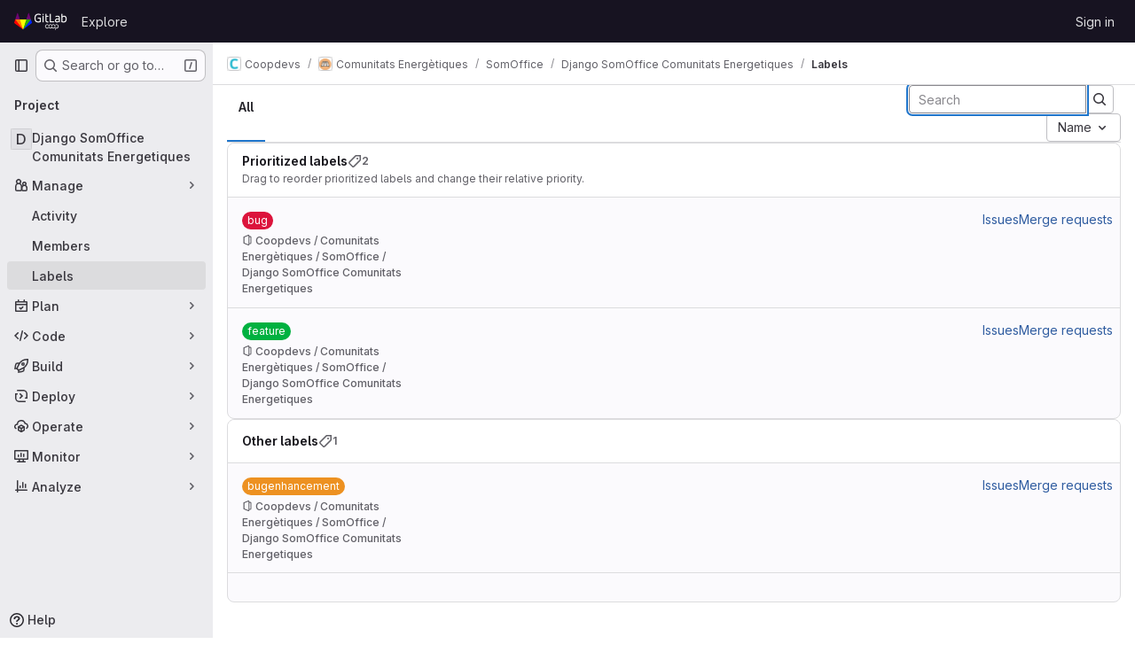

--- FILE ---
content_type: text/html; charset=utf-8
request_url: https://git.coopdevs.org/coopdevs/comunitats-energetiques/somoffice/django-somoffice-comunitats-energetiques/-/labels
body_size: 9791
content:




<!DOCTYPE html>
<html class="gl-system ui-gray with-top-bar with-header " lang="en">
<head prefix="og: http://ogp.me/ns#">
<meta charset="utf-8">
<meta content="IE=edge" http-equiv="X-UA-Compatible">
<meta content="width=device-width, initial-scale=1" name="viewport">
<title>Labels · Coopdevs / Comunitats Energètiques / SomOffice / Django SomOffice Comunitats Energetiques · GitLab</title>
<script>
//<![CDATA[
window.gon={};gon.api_version="v4";gon.default_avatar_url="https://git.coopdevs.org/assets/no_avatar-849f9c04a3a0d0cea2424ae97b27447dc64a7dbfae83c036c45b403392f0e8ba.png";gon.max_file_size=10;gon.asset_host=null;gon.webpack_public_path="/assets/webpack/";gon.relative_url_root="";gon.user_color_mode="gl-system";gon.user_color_scheme="white";gon.markdown_surround_selection=null;gon.markdown_automatic_lists=null;gon.markdown_maintain_indentation=null;gon.math_rendering_limits_enabled=true;gon.allow_immediate_namespaces_deletion=true;gon.recaptcha_api_server_url="https://www.recaptcha.net/recaptcha/api.js";gon.recaptcha_sitekey="";gon.gitlab_url="https://git.coopdevs.org";gon.promo_url="https://about.gitlab.com";gon.forum_url="https://forum.gitlab.com";gon.docs_url="https://docs.gitlab.com";gon.revision="45f7473ea37";gon.feature_category="team_planning";gon.gitlab_logo="/assets/gitlab_logo-2957169c8ef64c58616a1ac3f4fc626e8a35ce4eb3ed31bb0d873712f2a041a0.png";gon.secure=true;gon.sprite_icons="/assets/icons-62cd41f10569bb5050df02409792752f47c042aa91f8d59f11b48b79e724f90d.svg";gon.sprite_file_icons="/assets/file_icons/file_icons-88a95467170997d6a4052c781684c8250847147987090747773c1ee27c513c5f.svg";gon.illustrations_path="/images/illustrations.svg";gon.emoji_sprites_css_path="/assets/emoji_sprites-bd26211944b9d072037ec97cb138f1a52cd03ef185cd38b8d1fcc963245199a1.css";gon.emoji_backend_version=4;gon.gridstack_css_path="/assets/lazy_bundles/gridstack-f42069e5c7b1542688660592b48f2cbd86e26b77030efd195d124dbd8fe64434.css";gon.test_env=false;gon.disable_animations=false;gon.suggested_label_colors={"#cc338b":"Magenta-pink","#dc143c":"Crimson","#c21e56":"Rose red","#cd5b45":"Dark coral","#ed9121":"Carrot orange","#eee600":"Titanium yellow","#009966":"Green-cyan","#8fbc8f":"Dark sea green","#6699cc":"Blue-gray","#e6e6fa":"Lavender","#9400d3":"Dark violet","#330066":"Deep violet","#36454f":"Charcoal grey","#808080":"Gray"};gon.first_day_of_week=1;gon.time_display_relative=true;gon.time_display_format=0;gon.ee=false;gon.jh=false;gon.dot_com=false;gon.uf_error_prefix="UF";gon.pat_prefix="";gon.keyboard_shortcuts_enabled=true;gon.diagramsnet_url="https://embed.diagrams.net";gon.features={"uiForOrganizations":false,"organizationSwitching":false,"findAndReplace":false,"removeMonitorMetrics":true,"workItemViewForIssues":true,"newProjectCreationForm":false,"workItemsClientSideBoards":false,"glqlWorkItems":false,"glqlAggregation":false,"glqlTypescript":false,"whatsNewFeaturedCarousel":true,"paneledView":false,"imageLightboxes":false,"archiveGroup":false,"projectStudioEnabled":false,"labelsArchive":false};
//]]>
</script>

<script>
//<![CDATA[
const root = document.documentElement;
if (window.matchMedia('(prefers-color-scheme: dark)').matches) {
  root.classList.add('gl-dark');
}

window.matchMedia('(prefers-color-scheme: dark)').addEventListener('change', (e) => {
  if (e.matches) {
    root.classList.add('gl-dark');
  } else {
    root.classList.remove('gl-dark');
  }
});

//]]>
</script>




<meta content="light dark" name="color-scheme">
<link rel="stylesheet" href="/assets/application-8a9f6b466d0b36fa2755d3040da2a3fae715d40a0a0f10b541aa3e9b59e96ccc.css" media="(prefers-color-scheme: light)" />
<link rel="stylesheet" href="/assets/application_dark-8030447b34f738da83c7d723089105262c01eb13b5b3d30c4c5a3c41520806d7.css" media="(prefers-color-scheme: dark)" />
<link rel="stylesheet" href="/assets/page_bundles/labels-b23cc06813aa6fbbc608e40531a9a2c605d4b464b1a2b1bd22360ba37986127f.css" /><link rel="stylesheet" href="/assets/page_bundles/commit_description-9e7efe20f0cef17d0606edabfad0418e9eb224aaeaa2dae32c817060fa60abcc.css" /><link rel="stylesheet" href="/assets/page_bundles/work_items-9c736722b9bb76f2c57757ed1bae3a5e79456e78cba897d309ea0aab9503330c.css" /><link rel="stylesheet" href="/assets/page_bundles/notes_shared-57a4db43ec755df32d86f7c5cdd49148a3b4135f33e08d3eee766fa405736239.css" />
<link rel="stylesheet" href="/assets/application_utilities-e3b0c44298fc1c149afbf4c8996fb92427ae41e4649b934ca495991b7852b855.css" media="(prefers-color-scheme: light)" />
<link rel="stylesheet" href="/assets/application_utilities_dark-e3b0c44298fc1c149afbf4c8996fb92427ae41e4649b934ca495991b7852b855.css" media="(prefers-color-scheme: dark)" />
<link rel="stylesheet" href="/assets/tailwind-a9fde9b8ef840a75f25766bd8ab8b53262d10d4a4925fa5da3838923cf8e482f.css" />


<link rel="stylesheet" href="/assets/fonts-deb7ad1d55ca77c0172d8538d53442af63604ff490c74acc2859db295c125bdb.css" />
<link rel="stylesheet" href="/assets/highlight/themes/white-be4fdae1a25a255ed59f155dc9b7449697d7552a98dd3965643301056c8f426a.css" media="(prefers-color-scheme: light)" />
<link rel="stylesheet" href="/assets/highlight/themes/dark-77ed54f14352adb6ae26be56730f321e0273576f8be6e1f73d1d2ac3ec191a0b.css" media="(prefers-color-scheme: dark)" />

<script src="/assets/webpack/tracker.4ac2efa2.chunk.js" defer="defer"></script>
<script>
//<![CDATA[
window.snowplowOptions = {"namespace":"gl","hostname":"git.coopdevs.org:443","postPath":"/-/collect_events","forceSecureTracker":true,"appId":"gitlab_sm"}

gl = window.gl || {};
gl.snowplowStandardContext = {"schema":"iglu:com.gitlab/gitlab_standard/jsonschema/1-1-7","data":{"environment":"self-managed","source":"gitlab-rails","correlation_id":"01KFH060W855BEFD3N4Q2GT1PQ","plan":"free","extra":{},"user_id":null,"global_user_id":null,"user_type":null,"is_gitlab_team_member":null,"namespace_id":265,"ultimate_parent_namespace_id":4,"project_id":223,"feature_enabled_by_namespace_ids":null,"realm":"self-managed","instance_id":"67616ebc-8f3a-4e93-bfbf-51154f06f21b","unique_instance_id":"b8332324-d0e9-5683-807b-328571c67c15","host_name":"git.coopdevs.org","instance_version":"18.5.2","context_generated_at":"2026-01-21T20:23:27.106+01:00"}}
gl.snowplowPseudonymizedPageUrl = "https://git.coopdevs.org/namespace265/project223/-/labels";
gl.maskedDefaultReferrerUrl = null;
gl.ga4MeasurementId = 'G-ENFH3X7M5Y';
gl.duoEvents = [];
gl.onlySendDuoEvents = false;


//]]>
</script>
<link rel="preload" href="/assets/application_utilities-e3b0c44298fc1c149afbf4c8996fb92427ae41e4649b934ca495991b7852b855.css" as="style" type="text/css">
<link rel="preload" href="/assets/application-8a9f6b466d0b36fa2755d3040da2a3fae715d40a0a0f10b541aa3e9b59e96ccc.css" as="style" type="text/css">
<link rel="preload" href="/assets/highlight/themes/white-be4fdae1a25a255ed59f155dc9b7449697d7552a98dd3965643301056c8f426a.css" as="style" type="text/css">




<script src="/assets/webpack/commons-pages.groups.new-pages.import.gitlab_projects.new-pages.import.manifest.new-pages.projects.n-44c6c18e.3cf8684d.chunk.js" defer="defer"></script>
<script src="/assets/webpack/commons-pages.search.show-super_sidebar.c76916f4.chunk.js" defer="defer"></script>
<script src="/assets/webpack/super_sidebar.40335732.chunk.js" defer="defer"></script>
<script src="/assets/webpack/commons-pages.projects-pages.projects.activity-pages.projects.alert_management.details-pages.project-2e472f70.e1b4e5a0.chunk.js" defer="defer"></script>
<script src="/assets/webpack/commons-pages.admin.labels.edit-pages.admin.labels.index-pages.groups.labels.edit-pages.groups.label-7a36961f.e045ab02.chunk.js" defer="defer"></script>
<script src="/assets/webpack/pages.projects.labels.index.f7519fb4.chunk.js" defer="defer"></script>
<script src="/assets/webpack/runtime.db496bf3.bundle.js" defer="defer"></script>
<script src="/assets/webpack/main.2ca46d11.chunk.js" defer="defer"></script>
<script src="/assets/webpack/redirect_listbox.814430d4.chunk.js" defer="defer"></script>
<meta content="object" property="og:type">
<meta content="GitLab" property="og:site_name">
<meta content="Labels · Coopdevs / Comunitats Energètiques / SomOffice / Django SomOffice Comunitats Energetiques · GitLab" property="og:title">
<meta content="Coopdevs GitLab" property="og:description">
<meta content="https://git.coopdevs.org/assets/twitter_card-570ddb06edf56a2312253c5872489847a0f385112ddbcd71ccfa1570febab5d2.jpg" property="og:image">
<meta content="64" property="og:image:width">
<meta content="64" property="og:image:height">
<meta content="https://git.coopdevs.org/coopdevs/comunitats-energetiques/somoffice/django-somoffice-comunitats-energetiques/-/labels" property="og:url">
<meta content="summary" property="twitter:card">
<meta content="Labels · Coopdevs / Comunitats Energètiques / SomOffice / Django SomOffice Comunitats Energetiques · GitLab" property="twitter:title">
<meta content="Coopdevs GitLab" property="twitter:description">
<meta content="https://git.coopdevs.org/assets/twitter_card-570ddb06edf56a2312253c5872489847a0f385112ddbcd71ccfa1570febab5d2.jpg" property="twitter:image">

<meta name="csrf-param" content="authenticity_token" />
<meta name="csrf-token" content="ntV1OsgPGo1zi-iP26am894uA2syj2WMXRYltI9mX3TWFpCW-YPTvr6BqmJ7q4I3IUCKsd_dAtIe6qvDW1WUFQ" />
<meta name="csp-nonce" />
<meta name="action-cable-url" content="/-/cable" />
<link href="/-/manifest.json" rel="manifest">
<link rel="icon" type="image/png" href="/uploads/-/system/appearance/favicon/1/gitlab.ico.ico" id="favicon" data-original-href="/uploads/-/system/appearance/favicon/1/gitlab.ico.ico" />
<link rel="apple-touch-icon" type="image/x-icon" href="/assets/apple-touch-icon-b049d4bc0dd9626f31db825d61880737befc7835982586d015bded10b4435460.png" />
<link href="/search/opensearch.xml" rel="search" title="Search GitLab" type="application/opensearchdescription+xml">




<meta content="Coopdevs GitLab" name="description">
<meta content="#28272d" name="theme-color">
</head>

<body class="tab-width-8 gl-browser-chrome gl-platform-mac body-fixed-scrollbar" data-group="somoffice" data-group-full-path="coopdevs/comunitats-energetiques/somoffice" data-namespace-id="265" data-page="projects:labels:index" data-project="django-somoffice-comunitats-energetiques" data-project-full-path="coopdevs/comunitats-energetiques/somoffice/django-somoffice-comunitats-energetiques" data-project-id="223" data-project-studio-available="false" data-project-studio-enabled="false">
<div id="js-tooltips-container"></div>

<script>
//<![CDATA[
gl = window.gl || {};
gl.client = {"isChrome":true,"isMac":true};


//]]>
</script>


<header class="header-logged-out" data-testid="navbar">
<a class="gl-sr-only gl-accessibility" href="#content-body">Skip to content</a>
<div class="container-fluid">
<nav aria-label="Explore GitLab" class="header-logged-out-nav gl-flex gl-gap-3 gl-justify-between">
<div class="gl-flex gl-items-center gl-gap-1">
<span class="gl-sr-only">GitLab</span>
<a title="Homepage" id="logo" class="header-logged-out-logo has-tooltip" aria-label="Homepage" data-track-label="main_navigation" data-track-action="click_gitlab_logo_link" data-track-property="navigation_top" href="/"><img class="brand-header-logo lazy" alt="" data-src="/uploads/-/system/appearance/header_logo/1/gitlab_header_shd_1_.png" src="[data-uri]" />
</a></div>
<ul class="gl-list-none gl-p-0 gl-m-0 gl-flex gl-gap-3 gl-items-center gl-grow">
<li class="header-logged-out-nav-item">
<a class="" href="/explore">Explore</a>
</li>
</ul>
<ul class="gl-list-none gl-p-0 gl-m-0 gl-flex gl-gap-3 gl-items-center gl-justify-end">
<li class="header-logged-out-nav-item">
<a href="/users/sign_in?redirect_to_referer=yes">Sign in</a>
</li>
</ul>
</nav>
</div>
</header>

<div class="layout-page page-with-super-sidebar">
<aside class="js-super-sidebar super-sidebar super-sidebar-loading" data-command-palette="{&quot;project_files_url&quot;:&quot;/coopdevs/comunitats-energetiques/somoffice/django-somoffice-comunitats-energetiques/-/files/main?format=json&quot;,&quot;project_blob_url&quot;:&quot;/coopdevs/comunitats-energetiques/somoffice/django-somoffice-comunitats-energetiques/-/blob/main&quot;}" data-force-desktop-expanded-sidebar="" data-is-saas="false" data-root-path="/" data-sidebar="{&quot;is_logged_in&quot;:false,&quot;compare_plans_url&quot;:&quot;https://about.gitlab.com/pricing&quot;,&quot;context_switcher_links&quot;:[{&quot;title&quot;:&quot;Explore&quot;,&quot;link&quot;:&quot;/explore&quot;,&quot;icon&quot;:&quot;compass&quot;}],&quot;current_menu_items&quot;:[{&quot;id&quot;:&quot;project_overview&quot;,&quot;title&quot;:&quot;Django SomOffice Comunitats Energetiques&quot;,&quot;entity_id&quot;:223,&quot;link&quot;:&quot;/coopdevs/comunitats-energetiques/somoffice/django-somoffice-comunitats-energetiques&quot;,&quot;link_classes&quot;:&quot;shortcuts-project&quot;,&quot;is_active&quot;:false},{&quot;id&quot;:&quot;manage_menu&quot;,&quot;title&quot;:&quot;Manage&quot;,&quot;icon&quot;:&quot;users&quot;,&quot;avatar_shape&quot;:&quot;rect&quot;,&quot;link&quot;:&quot;/coopdevs/comunitats-energetiques/somoffice/django-somoffice-comunitats-energetiques/activity&quot;,&quot;is_active&quot;:true,&quot;items&quot;:[{&quot;id&quot;:&quot;activity&quot;,&quot;title&quot;:&quot;Activity&quot;,&quot;link&quot;:&quot;/coopdevs/comunitats-energetiques/somoffice/django-somoffice-comunitats-energetiques/activity&quot;,&quot;link_classes&quot;:&quot;shortcuts-project-activity&quot;,&quot;is_active&quot;:false},{&quot;id&quot;:&quot;members&quot;,&quot;title&quot;:&quot;Members&quot;,&quot;link&quot;:&quot;/coopdevs/comunitats-energetiques/somoffice/django-somoffice-comunitats-energetiques/-/project_members&quot;,&quot;is_active&quot;:false},{&quot;id&quot;:&quot;labels&quot;,&quot;title&quot;:&quot;Labels&quot;,&quot;link&quot;:&quot;/coopdevs/comunitats-energetiques/somoffice/django-somoffice-comunitats-energetiques/-/labels&quot;,&quot;is_active&quot;:true}],&quot;separated&quot;:false},{&quot;id&quot;:&quot;plan_menu&quot;,&quot;title&quot;:&quot;Plan&quot;,&quot;icon&quot;:&quot;planning&quot;,&quot;avatar_shape&quot;:&quot;rect&quot;,&quot;link&quot;:&quot;/coopdevs/comunitats-energetiques/somoffice/django-somoffice-comunitats-energetiques/-/issues&quot;,&quot;is_active&quot;:false,&quot;items&quot;:[{&quot;id&quot;:&quot;project_issue_list&quot;,&quot;title&quot;:&quot;Issues&quot;,&quot;link&quot;:&quot;/coopdevs/comunitats-energetiques/somoffice/django-somoffice-comunitats-energetiques/-/issues&quot;,&quot;link_classes&quot;:&quot;shortcuts-issues has-sub-items&quot;,&quot;pill_count_field&quot;:&quot;openIssuesCount&quot;,&quot;pill_count_dynamic&quot;:false,&quot;is_active&quot;:false},{&quot;id&quot;:&quot;boards&quot;,&quot;title&quot;:&quot;Issue boards&quot;,&quot;link&quot;:&quot;/coopdevs/comunitats-energetiques/somoffice/django-somoffice-comunitats-energetiques/-/boards&quot;,&quot;link_classes&quot;:&quot;shortcuts-issue-boards&quot;,&quot;is_active&quot;:false},{&quot;id&quot;:&quot;milestones&quot;,&quot;title&quot;:&quot;Milestones&quot;,&quot;link&quot;:&quot;/coopdevs/comunitats-energetiques/somoffice/django-somoffice-comunitats-energetiques/-/milestones&quot;,&quot;is_active&quot;:false},{&quot;id&quot;:&quot;project_wiki&quot;,&quot;title&quot;:&quot;Wiki&quot;,&quot;link&quot;:&quot;/coopdevs/comunitats-energetiques/somoffice/django-somoffice-comunitats-energetiques/-/wikis/home&quot;,&quot;link_classes&quot;:&quot;shortcuts-wiki&quot;,&quot;is_active&quot;:false},{&quot;id&quot;:&quot;external_wiki&quot;,&quot;title&quot;:&quot;External wiki&quot;,&quot;link&quot;:&quot;https://handbook.coopdevs.org/&quot;,&quot;link_classes&quot;:&quot;shortcuts-external_wiki&quot;,&quot;is_active&quot;:false}],&quot;separated&quot;:false},{&quot;id&quot;:&quot;code_menu&quot;,&quot;title&quot;:&quot;Code&quot;,&quot;icon&quot;:&quot;code&quot;,&quot;avatar_shape&quot;:&quot;rect&quot;,&quot;link&quot;:&quot;/coopdevs/comunitats-energetiques/somoffice/django-somoffice-comunitats-energetiques/-/merge_requests&quot;,&quot;is_active&quot;:false,&quot;items&quot;:[{&quot;id&quot;:&quot;project_merge_request_list&quot;,&quot;title&quot;:&quot;Merge requests&quot;,&quot;link&quot;:&quot;/coopdevs/comunitats-energetiques/somoffice/django-somoffice-comunitats-energetiques/-/merge_requests&quot;,&quot;link_classes&quot;:&quot;shortcuts-merge_requests&quot;,&quot;pill_count_field&quot;:&quot;openMergeRequestsCount&quot;,&quot;pill_count_dynamic&quot;:false,&quot;is_active&quot;:false},{&quot;id&quot;:&quot;files&quot;,&quot;title&quot;:&quot;Repository&quot;,&quot;link&quot;:&quot;/coopdevs/comunitats-energetiques/somoffice/django-somoffice-comunitats-energetiques/-/tree/main&quot;,&quot;link_classes&quot;:&quot;shortcuts-tree&quot;,&quot;is_active&quot;:false},{&quot;id&quot;:&quot;branches&quot;,&quot;title&quot;:&quot;Branches&quot;,&quot;link&quot;:&quot;/coopdevs/comunitats-energetiques/somoffice/django-somoffice-comunitats-energetiques/-/branches&quot;,&quot;is_active&quot;:false},{&quot;id&quot;:&quot;commits&quot;,&quot;title&quot;:&quot;Commits&quot;,&quot;link&quot;:&quot;/coopdevs/comunitats-energetiques/somoffice/django-somoffice-comunitats-energetiques/-/commits/main?ref_type=heads&quot;,&quot;link_classes&quot;:&quot;shortcuts-commits&quot;,&quot;is_active&quot;:false},{&quot;id&quot;:&quot;tags&quot;,&quot;title&quot;:&quot;Tags&quot;,&quot;link&quot;:&quot;/coopdevs/comunitats-energetiques/somoffice/django-somoffice-comunitats-energetiques/-/tags&quot;,&quot;is_active&quot;:false},{&quot;id&quot;:&quot;graphs&quot;,&quot;title&quot;:&quot;Repository graph&quot;,&quot;link&quot;:&quot;/coopdevs/comunitats-energetiques/somoffice/django-somoffice-comunitats-energetiques/-/network/main?ref_type=heads&quot;,&quot;link_classes&quot;:&quot;shortcuts-network&quot;,&quot;is_active&quot;:false},{&quot;id&quot;:&quot;compare&quot;,&quot;title&quot;:&quot;Compare revisions&quot;,&quot;link&quot;:&quot;/coopdevs/comunitats-energetiques/somoffice/django-somoffice-comunitats-energetiques/-/compare?from=main\u0026to=main&quot;,&quot;is_active&quot;:false},{&quot;id&quot;:&quot;project_snippets&quot;,&quot;title&quot;:&quot;Snippets&quot;,&quot;link&quot;:&quot;/coopdevs/comunitats-energetiques/somoffice/django-somoffice-comunitats-energetiques/-/snippets&quot;,&quot;link_classes&quot;:&quot;shortcuts-snippets&quot;,&quot;is_active&quot;:false}],&quot;separated&quot;:false},{&quot;id&quot;:&quot;build_menu&quot;,&quot;title&quot;:&quot;Build&quot;,&quot;icon&quot;:&quot;rocket&quot;,&quot;avatar_shape&quot;:&quot;rect&quot;,&quot;link&quot;:&quot;/coopdevs/comunitats-energetiques/somoffice/django-somoffice-comunitats-energetiques/-/pipelines&quot;,&quot;is_active&quot;:false,&quot;items&quot;:[{&quot;id&quot;:&quot;pipelines&quot;,&quot;title&quot;:&quot;Pipelines&quot;,&quot;link&quot;:&quot;/coopdevs/comunitats-energetiques/somoffice/django-somoffice-comunitats-energetiques/-/pipelines&quot;,&quot;link_classes&quot;:&quot;shortcuts-pipelines&quot;,&quot;is_active&quot;:false},{&quot;id&quot;:&quot;jobs&quot;,&quot;title&quot;:&quot;Jobs&quot;,&quot;link&quot;:&quot;/coopdevs/comunitats-energetiques/somoffice/django-somoffice-comunitats-energetiques/-/jobs&quot;,&quot;link_classes&quot;:&quot;shortcuts-builds&quot;,&quot;is_active&quot;:false},{&quot;id&quot;:&quot;pipeline_schedules&quot;,&quot;title&quot;:&quot;Pipeline schedules&quot;,&quot;link&quot;:&quot;/coopdevs/comunitats-energetiques/somoffice/django-somoffice-comunitats-energetiques/-/pipeline_schedules&quot;,&quot;link_classes&quot;:&quot;shortcuts-builds&quot;,&quot;is_active&quot;:false},{&quot;id&quot;:&quot;artifacts&quot;,&quot;title&quot;:&quot;Artifacts&quot;,&quot;link&quot;:&quot;/coopdevs/comunitats-energetiques/somoffice/django-somoffice-comunitats-energetiques/-/artifacts&quot;,&quot;link_classes&quot;:&quot;shortcuts-builds&quot;,&quot;is_active&quot;:false}],&quot;separated&quot;:false},{&quot;id&quot;:&quot;deploy_menu&quot;,&quot;title&quot;:&quot;Deploy&quot;,&quot;icon&quot;:&quot;deployments&quot;,&quot;avatar_shape&quot;:&quot;rect&quot;,&quot;link&quot;:&quot;/coopdevs/comunitats-energetiques/somoffice/django-somoffice-comunitats-energetiques/-/releases&quot;,&quot;is_active&quot;:false,&quot;items&quot;:[{&quot;id&quot;:&quot;releases&quot;,&quot;title&quot;:&quot;Releases&quot;,&quot;link&quot;:&quot;/coopdevs/comunitats-energetiques/somoffice/django-somoffice-comunitats-energetiques/-/releases&quot;,&quot;link_classes&quot;:&quot;shortcuts-deployments-releases&quot;,&quot;is_active&quot;:false},{&quot;id&quot;:&quot;packages_registry&quot;,&quot;title&quot;:&quot;Package registry&quot;,&quot;link&quot;:&quot;/coopdevs/comunitats-energetiques/somoffice/django-somoffice-comunitats-energetiques/-/packages&quot;,&quot;link_classes&quot;:&quot;shortcuts-container-registry&quot;,&quot;is_active&quot;:false},{&quot;id&quot;:&quot;container_registry&quot;,&quot;title&quot;:&quot;Container registry&quot;,&quot;link&quot;:&quot;/coopdevs/comunitats-energetiques/somoffice/django-somoffice-comunitats-energetiques/container_registry&quot;,&quot;is_active&quot;:false},{&quot;id&quot;:&quot;model_registry&quot;,&quot;title&quot;:&quot;Model registry&quot;,&quot;link&quot;:&quot;/coopdevs/comunitats-energetiques/somoffice/django-somoffice-comunitats-energetiques/-/ml/models&quot;,&quot;is_active&quot;:false}],&quot;separated&quot;:false},{&quot;id&quot;:&quot;operations_menu&quot;,&quot;title&quot;:&quot;Operate&quot;,&quot;icon&quot;:&quot;cloud-pod&quot;,&quot;avatar_shape&quot;:&quot;rect&quot;,&quot;link&quot;:&quot;/coopdevs/comunitats-energetiques/somoffice/django-somoffice-comunitats-energetiques/-/environments&quot;,&quot;is_active&quot;:false,&quot;items&quot;:[{&quot;id&quot;:&quot;environments&quot;,&quot;title&quot;:&quot;Environments&quot;,&quot;link&quot;:&quot;/coopdevs/comunitats-energetiques/somoffice/django-somoffice-comunitats-energetiques/-/environments&quot;,&quot;link_classes&quot;:&quot;shortcuts-environments&quot;,&quot;is_active&quot;:false},{&quot;id&quot;:&quot;infrastructure_registry&quot;,&quot;title&quot;:&quot;Terraform modules&quot;,&quot;link&quot;:&quot;/coopdevs/comunitats-energetiques/somoffice/django-somoffice-comunitats-energetiques/-/terraform_module_registry&quot;,&quot;is_active&quot;:false}],&quot;separated&quot;:false},{&quot;id&quot;:&quot;monitor_menu&quot;,&quot;title&quot;:&quot;Monitor&quot;,&quot;icon&quot;:&quot;monitor&quot;,&quot;avatar_shape&quot;:&quot;rect&quot;,&quot;link&quot;:&quot;/coopdevs/comunitats-energetiques/somoffice/django-somoffice-comunitats-energetiques/-/incidents&quot;,&quot;is_active&quot;:false,&quot;items&quot;:[{&quot;id&quot;:&quot;incidents&quot;,&quot;title&quot;:&quot;Incidents&quot;,&quot;link&quot;:&quot;/coopdevs/comunitats-energetiques/somoffice/django-somoffice-comunitats-energetiques/-/incidents&quot;,&quot;is_active&quot;:false}],&quot;separated&quot;:false},{&quot;id&quot;:&quot;analyze_menu&quot;,&quot;title&quot;:&quot;Analyze&quot;,&quot;icon&quot;:&quot;chart&quot;,&quot;avatar_shape&quot;:&quot;rect&quot;,&quot;link&quot;:&quot;/coopdevs/comunitats-energetiques/somoffice/django-somoffice-comunitats-energetiques/-/value_stream_analytics&quot;,&quot;is_active&quot;:false,&quot;items&quot;:[{&quot;id&quot;:&quot;cycle_analytics&quot;,&quot;title&quot;:&quot;Value stream analytics&quot;,&quot;link&quot;:&quot;/coopdevs/comunitats-energetiques/somoffice/django-somoffice-comunitats-energetiques/-/value_stream_analytics&quot;,&quot;link_classes&quot;:&quot;shortcuts-project-cycle-analytics&quot;,&quot;is_active&quot;:false},{&quot;id&quot;:&quot;contributors&quot;,&quot;title&quot;:&quot;Contributor analytics&quot;,&quot;link&quot;:&quot;/coopdevs/comunitats-energetiques/somoffice/django-somoffice-comunitats-energetiques/-/graphs/main?ref_type=heads&quot;,&quot;is_active&quot;:false},{&quot;id&quot;:&quot;ci_cd_analytics&quot;,&quot;title&quot;:&quot;CI/CD analytics&quot;,&quot;link&quot;:&quot;/coopdevs/comunitats-energetiques/somoffice/django-somoffice-comunitats-energetiques/-/pipelines/charts&quot;,&quot;is_active&quot;:false},{&quot;id&quot;:&quot;repository_analytics&quot;,&quot;title&quot;:&quot;Repository analytics&quot;,&quot;link&quot;:&quot;/coopdevs/comunitats-energetiques/somoffice/django-somoffice-comunitats-energetiques/-/graphs/main/charts&quot;,&quot;link_classes&quot;:&quot;shortcuts-repository-charts&quot;,&quot;is_active&quot;:false},{&quot;id&quot;:&quot;model_experiments&quot;,&quot;title&quot;:&quot;Model experiments&quot;,&quot;link&quot;:&quot;/coopdevs/comunitats-energetiques/somoffice/django-somoffice-comunitats-energetiques/-/ml/experiments&quot;,&quot;is_active&quot;:false}],&quot;separated&quot;:false}],&quot;current_context_header&quot;:&quot;Project&quot;,&quot;support_path&quot;:&quot;https://about.gitlab.com/get-help/&quot;,&quot;docs_path&quot;:&quot;/help/docs&quot;,&quot;display_whats_new&quot;:false,&quot;show_version_check&quot;:null,&quot;search&quot;:{&quot;search_path&quot;:&quot;/search&quot;,&quot;issues_path&quot;:&quot;/dashboard/issues&quot;,&quot;mr_path&quot;:&quot;/dashboard/merge_requests&quot;,&quot;autocomplete_path&quot;:&quot;/search/autocomplete&quot;,&quot;settings_path&quot;:&quot;/search/settings&quot;,&quot;search_context&quot;:{&quot;group&quot;:{&quot;id&quot;:265,&quot;name&quot;:&quot;SomOffice&quot;,&quot;full_name&quot;:&quot;Coopdevs / Comunitats Energètiques / SomOffice&quot;},&quot;group_metadata&quot;:{&quot;issues_path&quot;:&quot;/groups/coopdevs/comunitats-energetiques/somoffice/-/issues&quot;,&quot;mr_path&quot;:&quot;/groups/coopdevs/comunitats-energetiques/somoffice/-/merge_requests&quot;},&quot;project&quot;:{&quot;id&quot;:223,&quot;name&quot;:&quot;Django SomOffice Comunitats Energetiques&quot;},&quot;project_metadata&quot;:{&quot;mr_path&quot;:&quot;/coopdevs/comunitats-energetiques/somoffice/django-somoffice-comunitats-energetiques/-/merge_requests&quot;,&quot;issues_path&quot;:&quot;/coopdevs/comunitats-energetiques/somoffice/django-somoffice-comunitats-energetiques/-/issues&quot;},&quot;code_search&quot;:true,&quot;scope&quot;:null,&quot;for_snippets&quot;:null}},&quot;panel_type&quot;:&quot;project&quot;,&quot;shortcut_links&quot;:[{&quot;title&quot;:&quot;Snippets&quot;,&quot;href&quot;:&quot;/explore/snippets&quot;,&quot;css_class&quot;:&quot;dashboard-shortcuts-snippets&quot;},{&quot;title&quot;:&quot;Groups&quot;,&quot;href&quot;:&quot;/explore/groups&quot;,&quot;css_class&quot;:&quot;dashboard-shortcuts-groups&quot;},{&quot;title&quot;:&quot;Projects&quot;,&quot;href&quot;:&quot;/explore/projects/starred&quot;,&quot;css_class&quot;:&quot;dashboard-shortcuts-projects&quot;}],&quot;terms&quot;:null}"></aside>


<div class="content-wrapper">
<div class="broadcast-wrapper">



</div>
<div class="alert-wrapper alert-wrapper-top-space gl-flex gl-flex-col gl-gap-3 container-fluid container-limited">



























</div>

<div class="top-bar-fixed container-fluid" data-testid="top-bar">
<div class="top-bar-container gl-flex gl-items-center gl-gap-2">
<div class="gl-grow gl-basis-0 gl-flex gl-items-center gl-justify-start gl-gap-3">
<button class="gl-button btn btn-icon btn-md btn-default btn-default-tertiary js-super-sidebar-toggle-expand super-sidebar-toggle -gl-ml-3" aria-controls="super-sidebar" aria-expanded="false" aria-label="Primary navigation sidebar" type="button"><svg class="s16 gl-icon gl-button-icon " data-testid="sidebar-icon"><use href="/assets/icons-62cd41f10569bb5050df02409792752f47c042aa91f8d59f11b48b79e724f90d.svg#sidebar"></use></svg>

</button>
<script type="application/ld+json">
{"@context":"https://schema.org","@type":"BreadcrumbList","itemListElement":[{"@type":"ListItem","position":1,"name":"Coopdevs","item":"https://git.coopdevs.org/coopdevs"},{"@type":"ListItem","position":2,"name":"Comunitats Energètiques","item":"https://git.coopdevs.org/coopdevs/comunitats-energetiques"},{"@type":"ListItem","position":3,"name":"SomOffice","item":"https://git.coopdevs.org/coopdevs/comunitats-energetiques/somoffice"},{"@type":"ListItem","position":4,"name":"Django SomOffice Comunitats Energetiques","item":"https://git.coopdevs.org/coopdevs/comunitats-energetiques/somoffice/django-somoffice-comunitats-energetiques"},{"@type":"ListItem","position":5,"name":"Labels","item":"https://git.coopdevs.org/coopdevs/comunitats-energetiques/somoffice/django-somoffice-comunitats-energetiques/-/labels"}]}


</script>
<div data-testid="breadcrumb-links" id="js-vue-page-breadcrumbs-wrapper">
<div data-breadcrumbs-json="[{&quot;text&quot;:&quot;Coopdevs&quot;,&quot;href&quot;:&quot;/coopdevs&quot;,&quot;avatarPath&quot;:&quot;/uploads/-/system/group/avatar/4/coopdevs.ico&quot;},{&quot;text&quot;:&quot;Comunitats Energètiques&quot;,&quot;href&quot;:&quot;/coopdevs/comunitats-energetiques&quot;,&quot;avatarPath&quot;:&quot;/uploads/-/system/group/avatar/104/communitats.png&quot;},{&quot;text&quot;:&quot;SomOffice&quot;,&quot;href&quot;:&quot;/coopdevs/comunitats-energetiques/somoffice&quot;,&quot;avatarPath&quot;:null},{&quot;text&quot;:&quot;Django SomOffice Comunitats Energetiques&quot;,&quot;href&quot;:&quot;/coopdevs/comunitats-energetiques/somoffice/django-somoffice-comunitats-energetiques&quot;,&quot;avatarPath&quot;:null},{&quot;text&quot;:&quot;Labels&quot;,&quot;href&quot;:&quot;/coopdevs/comunitats-energetiques/somoffice/django-somoffice-comunitats-energetiques/-/labels&quot;,&quot;avatarPath&quot;:null}]" id="js-vue-page-breadcrumbs"></div>
<div id="js-injected-page-breadcrumbs"></div>
<div id="js-page-breadcrumbs-extra"></div>
</div>


</div>

</div>
</div>

<div class="container-fluid container-limited project-highlight-puc">
<main class="content" id="content-body" itemscope itemtype="http://schema.org/SoftwareSourceCode">
<div id="js-drawer-container"></div>
<div class="flash-container flash-container-page sticky" data-testid="flash-container">
<div id="js-global-alerts"></div>
</div>






<h1 class="gl-sr-only">Labels</h1>
<div id="js-promote-label-modal"></div>
<div class="top-area adjust">
<ul class="gl-grow gl-border-0 nav gl-tabs-nav" role="tablist"><li role="presentation" class="nav-item"><a role="tab" class="nav-link gl-tab-nav-item active gl-tab-nav-item-active" href="/coopdevs/comunitats-energetiques/somoffice/django-somoffice-comunitats-energetiques/-/labels">All</a></li>
</ul><div class="nav-controls">
<form action="/coopdevs/comunitats-energetiques/somoffice/django-somoffice-comunitats-energetiques/-/labels" accept-charset="UTF-8" method="get"><input type="hidden" name="subscribed" id="subscribed" autocomplete="off" />
<input type="hidden" name="archived" id="archived" autocomplete="off" />
<input type="hidden" name="sort" id="sort" value="relevance" autocomplete="off" />
<div class="input-group gl-flex-nowrap">
<input type="search" name="search" id="label-search" placeholder="Search" aria-label="Search labels" class="form-control search-text-input input-short" spellcheck="false" autofocus="autofocus" />
<span class="input-group-append">
<button type="submit" aria-label="Submit search" type="button" class="gl-button btn btn-icon btn-md btn-default "><svg class="s16 gl-icon gl-button-icon " data-testid="search-icon"><use href="/assets/icons-62cd41f10569bb5050df02409792752f47c042aa91f8d59f11b48b79e724f90d.svg#search"></use></svg>

</button>
</span>
</div>
</form><div class="gl-new-dropdown js-redirect-listbox gl-text-left" data-placement="right" data-header-text="Sort by" data-items="[{&quot;value&quot;:&quot;name_asc&quot;,&quot;text&quot;:&quot;Name&quot;,&quot;href&quot;:&quot;/coopdevs/comunitats-energetiques/somoffice/django-somoffice-comunitats-energetiques/-/labels?sort=name_asc&quot;},{&quot;value&quot;:&quot;name_desc&quot;,&quot;text&quot;:&quot;Name, descending&quot;,&quot;href&quot;:&quot;/coopdevs/comunitats-energetiques/somoffice/django-somoffice-comunitats-energetiques/-/labels?sort=name_desc&quot;},{&quot;value&quot;:&quot;created_desc&quot;,&quot;text&quot;:&quot;Last created&quot;,&quot;href&quot;:&quot;/coopdevs/comunitats-energetiques/somoffice/django-somoffice-comunitats-energetiques/-/labels?sort=created_desc&quot;},{&quot;value&quot;:&quot;created_asc&quot;,&quot;text&quot;:&quot;Oldest created&quot;,&quot;href&quot;:&quot;/coopdevs/comunitats-energetiques/somoffice/django-somoffice-comunitats-energetiques/-/labels?sort=created_asc&quot;},{&quot;value&quot;:&quot;updated_desc&quot;,&quot;text&quot;:&quot;Updated date&quot;,&quot;href&quot;:&quot;/coopdevs/comunitats-energetiques/somoffice/django-somoffice-comunitats-energetiques/-/labels?sort=updated_desc&quot;},{&quot;value&quot;:&quot;updated_asc&quot;,&quot;text&quot;:&quot;Oldest updated&quot;,&quot;href&quot;:&quot;/coopdevs/comunitats-energetiques/somoffice/django-somoffice-comunitats-energetiques/-/labels?sort=updated_asc&quot;}]" data-selected="name_asc"><button class="gl-button btn btn-md btn-default gl-new-dropdown-toggle" type="button"><span class="gl-button-text">
<span class="gl-new-dropdown-button-text">Name</span><svg class="s16 gl-button-icon gl-new-dropdown-chevron gl-icon" data-testid="chevron-down-icon"><use href="/assets/icons-62cd41f10569bb5050df02409792752f47c042aa91f8d59f11b48b79e724f90d.svg#chevron-down"></use></svg>
</span>

</button></div>

</div>
</div>

<div class="labels-container gl-flex gl-flex-col gl-gap-5">
<section class="prioritized-labels is-not-draggable crud gl-bg-subtle gl-border gl-border-section gl-rounded-lg  " data-testid="haml-crud" id="prioritized-labels"><header class="crud-header gl-flex gl-flex-wrap gl-justify-between gl-gap-x-5 gl-gap-y-2 gl-p-4 gl-pl-5 gl-bg-section gl-border-b gl-border-section gl-rounded-t-lg gl-relative">
<div class="gl-flex gl-flex-col gl-self-center">
<h2 class="gl-text-base gl-font-bold gl-leading-normal gl-inline-flex gl-gap-3 gl-m-0" data-testid="crud-title">
Prioritized labels
<span class="crud-count gl-inline-flex gl-items-center gl-gap-2 gl-text-sm gl-text-subtle" data-testid="crud-count">
<svg class="s16 gl-fill-icon-subtle" data-testid="label-icon"><use href="/assets/icons-62cd41f10569bb5050df02409792752f47c042aa91f8d59f11b48b79e724f90d.svg#label"></use></svg>
<span>
2
</span>
</span>
</h2>
<div class="gl-text-sm gl-text-subtle gl-leading-normal gl-mt-2 gl-mb-0" data-testid="crud-description">
Drag to reorder prioritized labels and change their relative priority.
</div>
</div>
<div class="gl-flex gl-gap-3 gl-items-baseline" data-testid="crud-actions">

</div>
</header>
<div class="crud-body gl-mx-5 gl-my-4 !gl-m-0 gl-rounded-b-lg" data-testid="crud-body">
<ul class="js-prioritized-labels gl-rounded-base manage-labels-list" data-url="/coopdevs/comunitats-energetiques/somoffice/django-somoffice-comunitats-energetiques/-/labels/set_priorities">
<li class="priority-labels-empty-state hidden" id="js-priority-labels-empty-state">
<div class="gl-text-center gl-mt-1 gl-mb-5">
<div class="svg-content" data-testid="label-svg-content">
<img role="presentation" data-src="/assets/illustrations/empty-state/empty-labels-starred-md-578fa10d40e46323fee47f80174e56e95b3b931dc8e75f39a214e30d907d4c55.svg" class="lazy" src="[data-uri]" />
</div>
</div>

</li>
<li class="js-label-list-item gl-list-none gl-border-b gl-border-section last-of-type:gl-border-b-0" data-id="43" id="project_label_43">
<div class="label-content gl-pl-5 gl-pr-3 gl-py-4 gl-rounded-base gl-py-3">
<div class="label-name gl-shrink-0 gl-mr-5 gl-mt-1">
<span class="gl-label"><a class="gl-link gl-label-link has-tooltip" data-html="true" data-title="bug" href="#"><span
  class="gl-label-text gl-label-text-light"
  data-container="body"
  data-html="true"
  style="background-color: #dc143c"
>bug</span></a></span>
<div class="gl-mt-2">
<div class="gl-text-sm gl-font-semibold gl-text-subtle">
<svg class="s12 gl-fill-icon-subtle" data-testid="project-icon"><use href="/assets/icons-62cd41f10569bb5050df02409792752f47c042aa91f8d59f11b48b79e724f90d.svg#project"></use></svg>
Coopdevs / Comunitats Energètiques / SomOffice / Django SomOffice Comunitats Energetiques
</div>

</div>
</div>
<div class="label-description gl-w-full">
<div class="gl-flex gl-items-stretch gl-flex-wrap">
<div class="gl-grow gl-mt-1 gl-mr-5 gl-basis-1/2">
</div>
<ul class="label-links gl-m-0 gl-mt-1 gl-p-0 gl-whitespace-nowrap gl-flex gl-gap-5">
<li class="gl-inline-flex">
<a href="/coopdevs/comunitats-energetiques/somoffice/django-somoffice-comunitats-energetiques/-/issues?label_name%5B%5D=bug">Issues</a>
</li>
<li class="gl-inline-flex">
<a href="/coopdevs/comunitats-energetiques/somoffice/django-somoffice-comunitats-energetiques/-/merge_requests?label_name%5B%5D=bug">Merge requests</a>
</li>

</ul>
</div>
</div>

<ul class="label-actions-list">
</ul>
</div>
</li>
<li class="js-label-list-item gl-list-none gl-border-b gl-border-section last-of-type:gl-border-b-0" data-id="44" id="project_label_44">
<div class="label-content gl-pl-5 gl-pr-3 gl-py-4 gl-rounded-base gl-py-3">
<div class="label-name gl-shrink-0 gl-mr-5 gl-mt-1">
<span class="gl-label"><a class="gl-link gl-label-link has-tooltip" data-html="true" data-title="feature" href="#"><span
  class="gl-label-text gl-label-text-light"
  data-container="body"
  data-html="true"
  style="background-color: #00b140"
>feature</span></a></span>
<div class="gl-mt-2">
<div class="gl-text-sm gl-font-semibold gl-text-subtle">
<svg class="s12 gl-fill-icon-subtle" data-testid="project-icon"><use href="/assets/icons-62cd41f10569bb5050df02409792752f47c042aa91f8d59f11b48b79e724f90d.svg#project"></use></svg>
Coopdevs / Comunitats Energètiques / SomOffice / Django SomOffice Comunitats Energetiques
</div>

</div>
</div>
<div class="label-description gl-w-full">
<div class="gl-flex gl-items-stretch gl-flex-wrap">
<div class="gl-grow gl-mt-1 gl-mr-5 gl-basis-1/2">
</div>
<ul class="label-links gl-m-0 gl-mt-1 gl-p-0 gl-whitespace-nowrap gl-flex gl-gap-5">
<li class="gl-inline-flex">
<a href="/coopdevs/comunitats-energetiques/somoffice/django-somoffice-comunitats-energetiques/-/issues?label_name%5B%5D=feature">Issues</a>
</li>
<li class="gl-inline-flex">
<a href="/coopdevs/comunitats-energetiques/somoffice/django-somoffice-comunitats-energetiques/-/merge_requests?label_name%5B%5D=feature">Merge requests</a>
</li>

</ul>
</div>
</div>

<ul class="label-actions-list">
</ul>
</div>
</li>

</ul>

</div>
</section><section class="other-labels crud gl-bg-subtle gl-border gl-border-section gl-rounded-lg  " data-testid="haml-crud" id="other-labels"><header class="crud-header gl-flex gl-flex-wrap gl-justify-between gl-gap-x-5 gl-gap-y-2 gl-p-4 gl-pl-5 gl-bg-section gl-border-b gl-border-section gl-rounded-t-lg gl-relative">
<div class="gl-flex gl-flex-col gl-self-center">
<h2 class="gl-text-base gl-font-bold gl-leading-normal gl-inline-flex gl-gap-3 gl-m-0" data-testid="crud-title">
Other labels
<span class="crud-count gl-inline-flex gl-items-center gl-gap-2 gl-text-sm gl-text-subtle" data-testid="crud-count">
<svg class="s16 gl-fill-icon-subtle" data-testid="label-icon"><use href="/assets/icons-62cd41f10569bb5050df02409792752f47c042aa91f8d59f11b48b79e724f90d.svg#label"></use></svg>
<span>
1
</span>
</span>
</h2>
</div>
<div class="gl-flex gl-gap-3 gl-items-baseline" data-testid="crud-actions">

</div>
</header>
<div class="crud-body gl-mx-5 gl-my-4 !gl-m-0 gl-rounded-b-lg" data-testid="crud-body">
<ul class="js-other-labels manage-labels-list">
<li class="js-label-list-item gl-list-none gl-border-b gl-border-section last-of-type:gl-border-b-0" data-id="45" id="project_label_45">
<div class="label-content gl-pl-5 gl-pr-3 gl-py-4 gl-rounded-base">
<div class="label-name gl-shrink-0 gl-mr-5 gl-mt-1">
<span class="gl-label"><a class="gl-link gl-label-link has-tooltip" data-html="true" data-title="bugenhancement" href="#"><span
  class="gl-label-text gl-label-text-light"
  data-container="body"
  data-html="true"
  style="background-color: #ed9121"
>bugenhancement</span></a></span>
<div class="gl-mt-2">
<div class="gl-text-sm gl-font-semibold gl-text-subtle">
<svg class="s12 gl-fill-icon-subtle" data-testid="project-icon"><use href="/assets/icons-62cd41f10569bb5050df02409792752f47c042aa91f8d59f11b48b79e724f90d.svg#project"></use></svg>
Coopdevs / Comunitats Energètiques / SomOffice / Django SomOffice Comunitats Energetiques
</div>

</div>
</div>
<div class="label-description gl-w-full">
<div class="gl-flex gl-items-stretch gl-flex-wrap">
<div class="gl-grow gl-mt-1 gl-mr-5 gl-basis-1/2">
</div>
<ul class="label-links gl-m-0 gl-mt-1 gl-p-0 gl-whitespace-nowrap gl-flex gl-gap-5">
<li class="gl-inline-flex">
<a href="/coopdevs/comunitats-energetiques/somoffice/django-somoffice-comunitats-energetiques/-/issues?label_name%5B%5D=bugenhancement">Issues</a>
</li>
<li class="gl-inline-flex">
<a href="/coopdevs/comunitats-energetiques/somoffice/django-somoffice-comunitats-energetiques/-/merge_requests?label_name%5B%5D=bugenhancement">Merge requests</a>
</li>

</ul>
</div>
</div>

<ul class="label-actions-list">
</ul>
</div>
</li>

</ul>

<div class="crud-pagination gl-flex gl-justify-center gl-p-5 gl-border-t gl-border-t-section" data-testid="crud-pagination">


</div>
</div>
</section></div>

</main>
</div>


</div>
</div>


<script>
//<![CDATA[
if ('loading' in HTMLImageElement.prototype) {
  document.querySelectorAll('img.lazy').forEach(img => {
    img.loading = 'lazy';
    let imgUrl = img.dataset.src;
    // Only adding width + height for avatars for now
    if (imgUrl.indexOf('/avatar/') > -1 && imgUrl.indexOf('?') === -1) {
      const targetWidth = img.getAttribute('width') || img.width;
      imgUrl += `?width=${targetWidth}`;
    }
    img.src = imgUrl;
    img.removeAttribute('data-src');
    img.classList.remove('lazy');
    img.classList.add('js-lazy-loaded');
    img.dataset.testid = 'js-lazy-loaded-content';
  });
}

//]]>
</script>
<script>
//<![CDATA[
gl = window.gl || {};
gl.experiments = {};


//]]>
</script>

</body>
</html>

